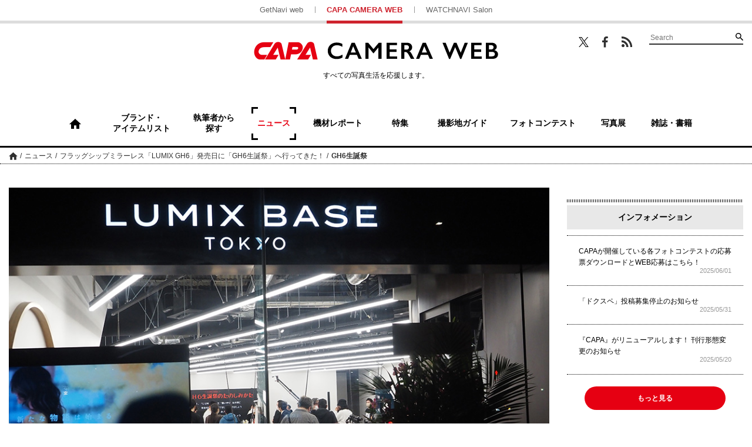

--- FILE ---
content_type: text/html; charset=UTF-8
request_url: https://getnavi.jp/capa/news/399309/attachment/220330lumix02/
body_size: 11549
content:
<!doctype html>
		<html lang="ja">
	<head>
		<meta charset="UTF-8">
		<meta name="viewport" content="width=device-width, initial-scale=1">
		<link rel="profile" href="http://gmpg.org/xfn/11">
							<meta name="robots" content="noindex">
		
		<meta property="fb:app_id" content="1681591428752327" />
		<meta property="og:locale" content="ja_JP" />
		<meta property="og:site_name" content="CAPA CAMERA WEB" />
							<meta property="og:image" content="https://getnavi.jp/capa/wps/wp-content/uploads/2022/03/220330lumix02.jpg" />
				<meta property="og:type" content="website" />
		<meta property="og:title" content="フラッグシップミラーレス「LUMIX GH6」発売日に「GH6生誕祭」へ行ってきた！ | CAPA CAMERA WEB" />
		<meta property="og:description" content=""/>
		<meta name="twitter:card" content="summary_large_image" />
		<meta name="twitter:site" content="@capacamera_net"/>
		<meta name="twitter:title" content="フラッグシップミラーレス「LUMIX GH6」発売日に「GH6生誕祭」へ行ってきた！ | CAPA CAMERA WEB" />
		<meta name="twitter:description" content="" />
							<meta name="twitter:image" content="https://getnavi.jp/capa/wps/wp-content/uploads/2022/03/220330lumix02.jpg" />
				<meta http-equiv="X-UA-Compatible" content="IE=edge,chrome=1">
		<!-- Google+1 -->
		<script type="text/javascript" src="//apis.google.com/js/plusone.js">{lang: 'ja'}</script>
		<!-- adtag -->
		<script type="application/javascript" src="//anymind360.com/js/3680/ats.js"></script>
				<title>フラッグシップミラーレス「LUMIX GH6」発売日に「GH6生誕祭」へ行ってきた！ | CAPA CAMERA WEB</title>
		<meta name="description" content="">
				<link rel="apple-touch-icon" sizes="180x180" href="https://getnavi.jp/capa/wps/wp-content/themes/capacamera2018/images/app_icon.png">
		<link rel="apple-touch-icon-precomposed" href="https://getnavi.jp/capa/wps/wp-content/themes/capacamera2018/images/app_icon.png">
		<link rel="icon" sizes="192x192" href="https://getnavi.jp/capa/wps/wp-content/themes/capacamera2018/images/app_icon.png">
		<link rel="shortcut icon" href="https://getnavi.jp/capa/wps/wp-content/themes/capacamera2018/images/favicon.ico" type="image/vnd.microsoft.icon">
		<!-- Google Tag Manager -->
		<script>(function(w,d,s,l,i){w[l]=w[l]||[];w[l].push({'gtm.start':
				new Date().getTime(),event:'gtm.js'});var f=d.getElementsByTagName(s)[0],
				j=d.createElement(s),dl=l!='dataLayer'?'&l='+l:'';j.async=true;j.src=
				'https://www.googletagmanager.com/gtm.js?id='+i+dl;f.parentNode.insertBefore(j,f);
			})(window,document,'script','dataLayer','GTM-5P2B2XP');</script>
		<!-- End Google Tag Manager -->
		<meta name='robots' content='max-image-preview:large' />
<link rel="alternate" type="application/rss+xml" title="CAPA CAMERA WEB &raquo; フィード" href="https://getnavi.jp/capa/feed/" />
<link rel="alternate" type="application/rss+xml" title="CAPA CAMERA WEB &raquo; コメントフィード" href="https://getnavi.jp/capa/comments/feed/" />
<script type="text/javascript">
/* <![CDATA[ */
window._wpemojiSettings = {"baseUrl":"https:\/\/s.w.org\/images\/core\/emoji\/16.0.1\/72x72\/","ext":".png","svgUrl":"https:\/\/s.w.org\/images\/core\/emoji\/16.0.1\/svg\/","svgExt":".svg","source":{"concatemoji":"https:\/\/getnavi.jp\/capa\/wps\/wp-includes\/js\/wp-emoji-release.min.js?ver=6.8.3"}};
/*! This file is auto-generated */
!function(s,n){var o,i,e;function c(e){try{var t={supportTests:e,timestamp:(new Date).valueOf()};sessionStorage.setItem(o,JSON.stringify(t))}catch(e){}}function p(e,t,n){e.clearRect(0,0,e.canvas.width,e.canvas.height),e.fillText(t,0,0);var t=new Uint32Array(e.getImageData(0,0,e.canvas.width,e.canvas.height).data),a=(e.clearRect(0,0,e.canvas.width,e.canvas.height),e.fillText(n,0,0),new Uint32Array(e.getImageData(0,0,e.canvas.width,e.canvas.height).data));return t.every(function(e,t){return e===a[t]})}function u(e,t){e.clearRect(0,0,e.canvas.width,e.canvas.height),e.fillText(t,0,0);for(var n=e.getImageData(16,16,1,1),a=0;a<n.data.length;a++)if(0!==n.data[a])return!1;return!0}function f(e,t,n,a){switch(t){case"flag":return n(e,"\ud83c\udff3\ufe0f\u200d\u26a7\ufe0f","\ud83c\udff3\ufe0f\u200b\u26a7\ufe0f")?!1:!n(e,"\ud83c\udde8\ud83c\uddf6","\ud83c\udde8\u200b\ud83c\uddf6")&&!n(e,"\ud83c\udff4\udb40\udc67\udb40\udc62\udb40\udc65\udb40\udc6e\udb40\udc67\udb40\udc7f","\ud83c\udff4\u200b\udb40\udc67\u200b\udb40\udc62\u200b\udb40\udc65\u200b\udb40\udc6e\u200b\udb40\udc67\u200b\udb40\udc7f");case"emoji":return!a(e,"\ud83e\udedf")}return!1}function g(e,t,n,a){var r="undefined"!=typeof WorkerGlobalScope&&self instanceof WorkerGlobalScope?new OffscreenCanvas(300,150):s.createElement("canvas"),o=r.getContext("2d",{willReadFrequently:!0}),i=(o.textBaseline="top",o.font="600 32px Arial",{});return e.forEach(function(e){i[e]=t(o,e,n,a)}),i}function t(e){var t=s.createElement("script");t.src=e,t.defer=!0,s.head.appendChild(t)}"undefined"!=typeof Promise&&(o="wpEmojiSettingsSupports",i=["flag","emoji"],n.supports={everything:!0,everythingExceptFlag:!0},e=new Promise(function(e){s.addEventListener("DOMContentLoaded",e,{once:!0})}),new Promise(function(t){var n=function(){try{var e=JSON.parse(sessionStorage.getItem(o));if("object"==typeof e&&"number"==typeof e.timestamp&&(new Date).valueOf()<e.timestamp+604800&&"object"==typeof e.supportTests)return e.supportTests}catch(e){}return null}();if(!n){if("undefined"!=typeof Worker&&"undefined"!=typeof OffscreenCanvas&&"undefined"!=typeof URL&&URL.createObjectURL&&"undefined"!=typeof Blob)try{var e="postMessage("+g.toString()+"("+[JSON.stringify(i),f.toString(),p.toString(),u.toString()].join(",")+"));",a=new Blob([e],{type:"text/javascript"}),r=new Worker(URL.createObjectURL(a),{name:"wpTestEmojiSupports"});return void(r.onmessage=function(e){c(n=e.data),r.terminate(),t(n)})}catch(e){}c(n=g(i,f,p,u))}t(n)}).then(function(e){for(var t in e)n.supports[t]=e[t],n.supports.everything=n.supports.everything&&n.supports[t],"flag"!==t&&(n.supports.everythingExceptFlag=n.supports.everythingExceptFlag&&n.supports[t]);n.supports.everythingExceptFlag=n.supports.everythingExceptFlag&&!n.supports.flag,n.DOMReady=!1,n.readyCallback=function(){n.DOMReady=!0}}).then(function(){return e}).then(function(){var e;n.supports.everything||(n.readyCallback(),(e=n.source||{}).concatemoji?t(e.concatemoji):e.wpemoji&&e.twemoji&&(t(e.twemoji),t(e.wpemoji)))}))}((window,document),window._wpemojiSettings);
/* ]]> */
</script>
<style id='wp-emoji-styles-inline-css' type='text/css'>

	img.wp-smiley, img.emoji {
		display: inline !important;
		border: none !important;
		box-shadow: none !important;
		height: 1em !important;
		width: 1em !important;
		margin: 0 0.07em !important;
		vertical-align: -0.1em !important;
		background: none !important;
		padding: 0 !important;
	}
</style>
<link rel='stylesheet' id='wp-block-library-css' href='https://getnavi.jp/capa/wps/wp-includes/css/dist/block-library/style.min.css?ver=6.8.3' type='text/css' media='all' />
<style id='classic-theme-styles-inline-css' type='text/css'>
/*! This file is auto-generated */
.wp-block-button__link{color:#fff;background-color:#32373c;border-radius:9999px;box-shadow:none;text-decoration:none;padding:calc(.667em + 2px) calc(1.333em + 2px);font-size:1.125em}.wp-block-file__button{background:#32373c;color:#fff;text-decoration:none}
</style>
<style id='global-styles-inline-css' type='text/css'>
:root{--wp--preset--aspect-ratio--square: 1;--wp--preset--aspect-ratio--4-3: 4/3;--wp--preset--aspect-ratio--3-4: 3/4;--wp--preset--aspect-ratio--3-2: 3/2;--wp--preset--aspect-ratio--2-3: 2/3;--wp--preset--aspect-ratio--16-9: 16/9;--wp--preset--aspect-ratio--9-16: 9/16;--wp--preset--color--black: #000000;--wp--preset--color--cyan-bluish-gray: #abb8c3;--wp--preset--color--white: #ffffff;--wp--preset--color--pale-pink: #f78da7;--wp--preset--color--vivid-red: #cf2e2e;--wp--preset--color--luminous-vivid-orange: #ff6900;--wp--preset--color--luminous-vivid-amber: #fcb900;--wp--preset--color--light-green-cyan: #7bdcb5;--wp--preset--color--vivid-green-cyan: #00d084;--wp--preset--color--pale-cyan-blue: #8ed1fc;--wp--preset--color--vivid-cyan-blue: #0693e3;--wp--preset--color--vivid-purple: #9b51e0;--wp--preset--gradient--vivid-cyan-blue-to-vivid-purple: linear-gradient(135deg,rgba(6,147,227,1) 0%,rgb(155,81,224) 100%);--wp--preset--gradient--light-green-cyan-to-vivid-green-cyan: linear-gradient(135deg,rgb(122,220,180) 0%,rgb(0,208,130) 100%);--wp--preset--gradient--luminous-vivid-amber-to-luminous-vivid-orange: linear-gradient(135deg,rgba(252,185,0,1) 0%,rgba(255,105,0,1) 100%);--wp--preset--gradient--luminous-vivid-orange-to-vivid-red: linear-gradient(135deg,rgba(255,105,0,1) 0%,rgb(207,46,46) 100%);--wp--preset--gradient--very-light-gray-to-cyan-bluish-gray: linear-gradient(135deg,rgb(238,238,238) 0%,rgb(169,184,195) 100%);--wp--preset--gradient--cool-to-warm-spectrum: linear-gradient(135deg,rgb(74,234,220) 0%,rgb(151,120,209) 20%,rgb(207,42,186) 40%,rgb(238,44,130) 60%,rgb(251,105,98) 80%,rgb(254,248,76) 100%);--wp--preset--gradient--blush-light-purple: linear-gradient(135deg,rgb(255,206,236) 0%,rgb(152,150,240) 100%);--wp--preset--gradient--blush-bordeaux: linear-gradient(135deg,rgb(254,205,165) 0%,rgb(254,45,45) 50%,rgb(107,0,62) 100%);--wp--preset--gradient--luminous-dusk: linear-gradient(135deg,rgb(255,203,112) 0%,rgb(199,81,192) 50%,rgb(65,88,208) 100%);--wp--preset--gradient--pale-ocean: linear-gradient(135deg,rgb(255,245,203) 0%,rgb(182,227,212) 50%,rgb(51,167,181) 100%);--wp--preset--gradient--electric-grass: linear-gradient(135deg,rgb(202,248,128) 0%,rgb(113,206,126) 100%);--wp--preset--gradient--midnight: linear-gradient(135deg,rgb(2,3,129) 0%,rgb(40,116,252) 100%);--wp--preset--font-size--small: 13px;--wp--preset--font-size--medium: 20px;--wp--preset--font-size--large: 36px;--wp--preset--font-size--x-large: 42px;--wp--preset--spacing--20: 0.44rem;--wp--preset--spacing--30: 0.67rem;--wp--preset--spacing--40: 1rem;--wp--preset--spacing--50: 1.5rem;--wp--preset--spacing--60: 2.25rem;--wp--preset--spacing--70: 3.38rem;--wp--preset--spacing--80: 5.06rem;--wp--preset--shadow--natural: 6px 6px 9px rgba(0, 0, 0, 0.2);--wp--preset--shadow--deep: 12px 12px 50px rgba(0, 0, 0, 0.4);--wp--preset--shadow--sharp: 6px 6px 0px rgba(0, 0, 0, 0.2);--wp--preset--shadow--outlined: 6px 6px 0px -3px rgba(255, 255, 255, 1), 6px 6px rgba(0, 0, 0, 1);--wp--preset--shadow--crisp: 6px 6px 0px rgba(0, 0, 0, 1);}:where(.is-layout-flex){gap: 0.5em;}:where(.is-layout-grid){gap: 0.5em;}body .is-layout-flex{display: flex;}.is-layout-flex{flex-wrap: wrap;align-items: center;}.is-layout-flex > :is(*, div){margin: 0;}body .is-layout-grid{display: grid;}.is-layout-grid > :is(*, div){margin: 0;}:where(.wp-block-columns.is-layout-flex){gap: 2em;}:where(.wp-block-columns.is-layout-grid){gap: 2em;}:where(.wp-block-post-template.is-layout-flex){gap: 1.25em;}:where(.wp-block-post-template.is-layout-grid){gap: 1.25em;}.has-black-color{color: var(--wp--preset--color--black) !important;}.has-cyan-bluish-gray-color{color: var(--wp--preset--color--cyan-bluish-gray) !important;}.has-white-color{color: var(--wp--preset--color--white) !important;}.has-pale-pink-color{color: var(--wp--preset--color--pale-pink) !important;}.has-vivid-red-color{color: var(--wp--preset--color--vivid-red) !important;}.has-luminous-vivid-orange-color{color: var(--wp--preset--color--luminous-vivid-orange) !important;}.has-luminous-vivid-amber-color{color: var(--wp--preset--color--luminous-vivid-amber) !important;}.has-light-green-cyan-color{color: var(--wp--preset--color--light-green-cyan) !important;}.has-vivid-green-cyan-color{color: var(--wp--preset--color--vivid-green-cyan) !important;}.has-pale-cyan-blue-color{color: var(--wp--preset--color--pale-cyan-blue) !important;}.has-vivid-cyan-blue-color{color: var(--wp--preset--color--vivid-cyan-blue) !important;}.has-vivid-purple-color{color: var(--wp--preset--color--vivid-purple) !important;}.has-black-background-color{background-color: var(--wp--preset--color--black) !important;}.has-cyan-bluish-gray-background-color{background-color: var(--wp--preset--color--cyan-bluish-gray) !important;}.has-white-background-color{background-color: var(--wp--preset--color--white) !important;}.has-pale-pink-background-color{background-color: var(--wp--preset--color--pale-pink) !important;}.has-vivid-red-background-color{background-color: var(--wp--preset--color--vivid-red) !important;}.has-luminous-vivid-orange-background-color{background-color: var(--wp--preset--color--luminous-vivid-orange) !important;}.has-luminous-vivid-amber-background-color{background-color: var(--wp--preset--color--luminous-vivid-amber) !important;}.has-light-green-cyan-background-color{background-color: var(--wp--preset--color--light-green-cyan) !important;}.has-vivid-green-cyan-background-color{background-color: var(--wp--preset--color--vivid-green-cyan) !important;}.has-pale-cyan-blue-background-color{background-color: var(--wp--preset--color--pale-cyan-blue) !important;}.has-vivid-cyan-blue-background-color{background-color: var(--wp--preset--color--vivid-cyan-blue) !important;}.has-vivid-purple-background-color{background-color: var(--wp--preset--color--vivid-purple) !important;}.has-black-border-color{border-color: var(--wp--preset--color--black) !important;}.has-cyan-bluish-gray-border-color{border-color: var(--wp--preset--color--cyan-bluish-gray) !important;}.has-white-border-color{border-color: var(--wp--preset--color--white) !important;}.has-pale-pink-border-color{border-color: var(--wp--preset--color--pale-pink) !important;}.has-vivid-red-border-color{border-color: var(--wp--preset--color--vivid-red) !important;}.has-luminous-vivid-orange-border-color{border-color: var(--wp--preset--color--luminous-vivid-orange) !important;}.has-luminous-vivid-amber-border-color{border-color: var(--wp--preset--color--luminous-vivid-amber) !important;}.has-light-green-cyan-border-color{border-color: var(--wp--preset--color--light-green-cyan) !important;}.has-vivid-green-cyan-border-color{border-color: var(--wp--preset--color--vivid-green-cyan) !important;}.has-pale-cyan-blue-border-color{border-color: var(--wp--preset--color--pale-cyan-blue) !important;}.has-vivid-cyan-blue-border-color{border-color: var(--wp--preset--color--vivid-cyan-blue) !important;}.has-vivid-purple-border-color{border-color: var(--wp--preset--color--vivid-purple) !important;}.has-vivid-cyan-blue-to-vivid-purple-gradient-background{background: var(--wp--preset--gradient--vivid-cyan-blue-to-vivid-purple) !important;}.has-light-green-cyan-to-vivid-green-cyan-gradient-background{background: var(--wp--preset--gradient--light-green-cyan-to-vivid-green-cyan) !important;}.has-luminous-vivid-amber-to-luminous-vivid-orange-gradient-background{background: var(--wp--preset--gradient--luminous-vivid-amber-to-luminous-vivid-orange) !important;}.has-luminous-vivid-orange-to-vivid-red-gradient-background{background: var(--wp--preset--gradient--luminous-vivid-orange-to-vivid-red) !important;}.has-very-light-gray-to-cyan-bluish-gray-gradient-background{background: var(--wp--preset--gradient--very-light-gray-to-cyan-bluish-gray) !important;}.has-cool-to-warm-spectrum-gradient-background{background: var(--wp--preset--gradient--cool-to-warm-spectrum) !important;}.has-blush-light-purple-gradient-background{background: var(--wp--preset--gradient--blush-light-purple) !important;}.has-blush-bordeaux-gradient-background{background: var(--wp--preset--gradient--blush-bordeaux) !important;}.has-luminous-dusk-gradient-background{background: var(--wp--preset--gradient--luminous-dusk) !important;}.has-pale-ocean-gradient-background{background: var(--wp--preset--gradient--pale-ocean) !important;}.has-electric-grass-gradient-background{background: var(--wp--preset--gradient--electric-grass) !important;}.has-midnight-gradient-background{background: var(--wp--preset--gradient--midnight) !important;}.has-small-font-size{font-size: var(--wp--preset--font-size--small) !important;}.has-medium-font-size{font-size: var(--wp--preset--font-size--medium) !important;}.has-large-font-size{font-size: var(--wp--preset--font-size--large) !important;}.has-x-large-font-size{font-size: var(--wp--preset--font-size--x-large) !important;}
:where(.wp-block-post-template.is-layout-flex){gap: 1.25em;}:where(.wp-block-post-template.is-layout-grid){gap: 1.25em;}
:where(.wp-block-columns.is-layout-flex){gap: 2em;}:where(.wp-block-columns.is-layout-grid){gap: 2em;}
:root :where(.wp-block-pullquote){font-size: 1.5em;line-height: 1.6;}
</style>
<link rel='stylesheet' id='ppress-frontend-css' href='https://getnavi.jp/capa/wps/wp-content/plugins/wp-user-avatar/assets/css/frontend.min.css?ver=4.16.7' type='text/css' media='all' />
<link rel='stylesheet' id='ppress-flatpickr-css' href='https://getnavi.jp/capa/wps/wp-content/plugins/wp-user-avatar/assets/flatpickr/flatpickr.min.css?ver=4.16.7' type='text/css' media='all' />
<link rel='stylesheet' id='ppress-select2-css' href='https://getnavi.jp/capa/wps/wp-content/plugins/wp-user-avatar/assets/select2/select2.min.css?ver=6.8.3' type='text/css' media='all' />
<link rel='stylesheet' id='capa-style-css' href='https://getnavi.jp/capa/wps/wp-content/themes/capacamera2018/style.css?ver=0.2.15' type='text/css' media='all' />
<link rel='stylesheet' id='taxopress-frontend-css-css' href='https://getnavi.jp/capa/wps/wp-content/plugins/simple-tags/assets/frontend/css/frontend.css?ver=3.40.1' type='text/css' media='all' />
<script type="text/javascript" src="https://getnavi.jp/capa/wps/wp-includes/js/jquery/jquery.min.js?ver=3.7.1" id="jquery-core-js"></script>
<script type="text/javascript" src="https://getnavi.jp/capa/wps/wp-includes/js/jquery/jquery-migrate.min.js?ver=3.4.1" id="jquery-migrate-js"></script>
<script type="text/javascript" src="https://getnavi.jp/capa/wps/wp-content/plugins/wp-user-avatar/assets/flatpickr/flatpickr.min.js?ver=4.16.7" id="ppress-flatpickr-js"></script>
<script type="text/javascript" src="https://getnavi.jp/capa/wps/wp-content/plugins/wp-user-avatar/assets/select2/select2.min.js?ver=4.16.7" id="ppress-select2-js"></script>
<script type="text/javascript" src="https://getnavi.jp/capa/wps/wp-content/themes/capacamera2018/js/navigation.js?ver=20151215" id="capa-navigation-js"></script>
<script type="text/javascript" src="https://getnavi.jp/capa/wps/wp-content/themes/capacamera2018/js/skip-link-focus-fix.js?ver=20151215" id="capa-skip-link-focus-fix-js"></script>
<script type="text/javascript" src="https://getnavi.jp/capa/wps/wp-content/themes/capacamera2018/js/slick.min.js?ver=0.2.15" id="slick-js"></script>
<script type="text/javascript" src="https://getnavi.jp/capa/wps/wp-content/themes/capacamera2018/js/jquery.matchHeight-min.js?ver=0.2.15" id="match-height-js"></script>
<script type="text/javascript" src="https://getnavi.jp/capa/wps/wp-content/themes/capacamera2018/js/capa2018.js?ver=0.2.15" id="capa-script-js"></script>
<script type="text/javascript" src="https://getnavi.jp/capa/wps/wp-content/plugins/simple-tags/assets/frontend/js/frontend.js?ver=3.40.1" id="taxopress-frontend-js-js"></script>
<link rel="https://api.w.org/" href="https://getnavi.jp/capa/wp-json/" /><link rel="alternate" title="JSON" type="application/json" href="https://getnavi.jp/capa/wp-json/wp/v2/media/399312" /><link rel="EditURI" type="application/rsd+xml" title="RSD" href="https://getnavi.jp/capa/wps/xmlrpc.php?rsd" />
<link rel='shortlink' href='https://getnavi.jp/capa/?p=399312' />
<link rel="alternate" title="oEmbed (JSON)" type="application/json+oembed" href="https://getnavi.jp/capa/wp-json/oembed/1.0/embed?url=https%3A%2F%2Fgetnavi.jp%2Fcapa%2Fnews%2F399309%2Fattachment%2F220330lumix02%2F" />
<link rel="alternate" title="oEmbed (XML)" type="text/xml+oembed" href="https://getnavi.jp/capa/wp-json/oembed/1.0/embed?url=https%3A%2F%2Fgetnavi.jp%2Fcapa%2Fnews%2F399309%2Fattachment%2F220330lumix02%2F&#038;format=xml" />
                                        <script>
                                            var ajaxUrl = 'https://getnavi.jp/capa/wps/wp-admin/admin-ajax.php';
                                        </script>
                                <style type="text/css">a.st_tag, a.internal_tag, .st_tag, .internal_tag { text-decoration: underline !important; }</style>        <script>
            function isSmartPhone() {
                if (navigator.userAgent.match(/iPhone|Android.+Mobile/)) {
                    return true;
                } else {
                    return false;
                }
            }
        </script>
		<script src="//j.wovn.io/1" data-wovnio="key=xmdLwi" async></script>
		<!-- docomo -->
<!--		<script type="text/javascript" src="//cdn.adnwif.smt.docomo.ne.jp/scripts/deliver/4.0/infeed.js"></script>-->
		<!-- DFP広告 -->
        <style>
            .onepub-ov-padding-top {
                height: 4px;
            }

            .onepub-ov-close-button {
                display: block;
                width: 20px;
                height: 20px;
                position: absolute;
                right: 0px;
                top: -20px;
                border: none;
                box-shadow: -1px -1px 1px 0 rgb(0 0 0 / 20%);
                background-color: #fff;
            }

            .onepub-ov-close-button::before, .onepub-ov-close-button::after {
                content: "";
                position: absolute;
                top: 50%;
                left: 50%;
                width: 3px;
                height: 20px;
                background: #333;
            }

            .onepub-ov-close-button::after {
                transform: translate(-50%,-50%) rotate(-45deg);
            }

            .onepub-ov-close-button::before {
                transform: translate(-50%,-50%) rotate(45deg);
            }

            .onepub-ov-rendered {
                display: block !important;
                height: auto !important;
                visibility: visible;
                opacity: 1;
                will-change: opacity;
                width: 100%;
                position: fixed;
                left: 0;
                right: 0;
                bottom: 0;
                box-sizing: border-box;
                z-index: 2147483647;
                box-shadow: rgb(0 0 0 / 40%) 0px -4px 6px -3px;
                background: rgb(255 255 255);
            }

            .onepub-ov-norendered {
                visibility: hidden;
                opacity: 0;
                will-change: opacity;
                transition: opacity 225ms cubic-bezier(0.4, 0, 0.2, 1) 0ms;
            }
        </style>
		<script src="//fourmtagservices.appspot.com"></script>
		<script type="text/javascript" src="https://native.sharethrough.com/assets/sfp.js" data-str-disable-tracking="true"></script>

		<!-- ▼ 2020/10/29 追加 -->
		            <script async src="https://securepubads.g.doubleclick.net/tag/js/gpt.js"></script>
			<script>
			var slotBasePath = '/83555300,2221531/gakken_plus/capacamera/';
            var slot = ['PC', 'SP'];
            var googletag = googletag || {};
            googletag.cmd = googletag.cmd || [];
            var slotSpFov = null;
            var path_value = location.pathname.substr(0, 40);
		    var ref_value = document.referrer ? document.referrer.split("/")[2] : 'null';
            googletag.cmd.push(function() {
                                                                        if (isSmartPhone()) {
                            googletag.defineSlot('/22876004866/OP/CCSPARTP1', [[320, 100], [320, 50], [1, 1], 'fluid'], 'CCSPARTP1').addService(googletag.pubads());
                            googletag.defineSlot('/22876004866/OP/CCSPARTP2', [[320, 100], [320, 50], [1, 1], 'fluid'], 'CCSPARTP2').addService(googletag.pubads());
                            googletag.defineSlot('/22876004866/OP/CCSPARBM',[[336, 280], [300, 250], [1, 1], 'fluid'], 'CCSPARBM').addService(googletag.pubads());
                            googletag.defineSlot('/22876004866/OP/CCSPAROT1',[[336, 280], [300, 250], [1, 1], 'fluid'], 'CCSPAROT1').addService(googletag.pubads());
                            googletag.defineSlot('/22876004866/OP/CCSPAROT2',[[336, 280], [300, 250], [1, 1], 'fluid'], 'CCSPAROT2').addService(googletag.pubads());
                            slotSpFov = googletag.defineSlot('/22876004866/OP/CCSPALOL', [[320, 180], [320, 100], [320, 50], [1, 1], 'fluid'], 'CCSPALOL').addService(googletag.pubads());
                        } else {
                            googletag.defineSlot('/22876004866/OP/CCPCALOT1', [[300, 250], [300, 600], [1, 1], 'fluid'], 'CCPCALOT1').addService(googletag.pubads());
                            googletag.defineSlot('/22876004866/OP/CCPCALOT2', [[300, 250], [300, 600], [1, 1], 'fluid'], 'CCPCALOT2').addService(googletag.pubads());
                            googletag.defineSlot('/22876004866/OP/CCPCALOT3', [[300, 250], [300, 600], [1, 1], 'fluid'], 'CCPCALOT3').addService(googletag.pubads());
                            googletag.defineSlot('/22876004866/OP/CCPCAROT', [[300, 250], [300, 600], [1, 1], 'fluid'], 'CCPCAROT').addService(googletag.pubads());
                            googletag.defineSlot('/22876004866/OP/CCPCARTP', [[970, 250], [728, 90], [1, 1], 'fluid'], 'CCPCARTP').addService(googletag.pubads());
                            googletag.defineSlot('/22876004866/OP/CCPCARBM1', [[970, 250], [728, 90], [1, 1], 'fluid'], 'CCPCARBM1').addService(googletag.pubads());
                            googletag.defineSlot('/22876004866/OP/CCPCARBM2', [[970, 250], [728, 90], [1, 1], 'fluid'], 'CCPCARBM2').addService(googletag.pubads());
                            googletag.defineSlot('/22876004866/OP/CCPCARBML',[[336, 280], [300, 250], [1, 1], 'fluid'], 'CCPCARBML').addService(googletag.pubads());
                            googletag.defineSlot('/22876004866/OP/CCPCARBMR',[[336, 280], [300, 250], [1, 1], 'fluid'], 'CCPCARBMR').addService(googletag.pubads());
                            slotSpFov = googletag.defineSlot('/22876004866/OP/CCPCALOL', [[728, 90], [900, 90], [1, 1], 'fluid'], 'CCPCALOL').addService(googletag.pubads());
                        }

                        if (isSmartPhone()) {
                            googletag.defineSlot('/22876004866/OP/CCSPOTGOT',  [[300, 250], [336, 280], [1, 1], 'fluid'], 'CCSPOTGOT').addService(googletag.pubads());
                        } else {
                            googletag.defineSlot('/22876004866/OP/CCPCOTGOT', [[300, 250], [300, 600], [336, 280], [1, 1], 'fluid'], 'CCPCOTGOT').addService(googletag.pubads());
                        }
                                googletag.pubads().enableSingleRequest();
                googletag.pubads().setTargeting('URLs', path_value);
                googletag.pubads().setTargeting('Ref', ref_value);
                googletag.pubads().disableInitialLoad();
                googletag.pubads().collapseEmptyDivs();
                googletag.enableServices();

                googletag.pubads().addEventListener('slotRenderEnded', event=>{
                    if (event.slot === slotSpFov) {
                        if (!event.size)
                            return;
                        var ovDiv = document.querySelector('#onepub_ov_wrapper');
                        ovDiv.className = 'onepub-ov-rendered';
                        var closeBtn = document.querySelector('#onepub_ov_wrapper > button');
                        closeBtn.addEventListener('click', event=>{
                            ovDiv.className = 'onepub-ov-norendered';
                            googletag.cmd.push(function() {
                                googletag.destroySlots([slotSpFov]);
                            });
                            ovDiv.remove();
                        });
                    }
                });
            });
			var device = /ip(hone|od)|android.*(mobile|mini)/i.test(navigator.userAgent) || /Opera Mobi|Mobile.+Firefox|^HTC|Fennec|IEMobile|BlackBerry|BB10.*Mobile|GT-.*Build\/GINGERBREAD|SymbianOS.*AppleWebKit/.test(navigator.userAgent) ? 'SP' : 'PC';
			window.googletag = window.googletag || {cmd: []};
			var _AdSlots = [];
			googletag.cmd.push(function() {
			var i = 0;
			for( var unit in slot[device] ) {
			_AdSlots[i] = googletag.defineSlot(slotBasePath+unit, slot[device][unit],
			unit).addService(googletag.pubads());
			i++;
			}
			});
			</script>
						<!-- ▲ 2020/10/29 追加 -->
	</head>

	<body class="attachment wp-singular attachment-template-default single single-attachment postid-399312 attachmentid-399312 attachment-jpeg wp-theme-capacamera2018">
	<!-- Google Tag Manager (noscript) -->
	<noscript><iframe src="https://www.googletagmanager.com/ns.html?id=GTM-5P2B2XP"
					  height="0" width="0" style="display:none;visibility:hidden"></iframe></noscript>
	<!-- End Google Tag Manager (noscript) -->
	<div id="fb-root"></div>
	<script>(function(d, s, id) {
			var js, fjs = d.getElementsByTagName(s)[0];
			if (d.getElementById(id)) return;
			js = d.createElement(s); js.id = id;
			js.src = 'https://connect.facebook.net/ja_JP/sdk.js#xfbml=1&version=v2.11&appId=128800883822508&autoLogAppEvents=1';
			fjs.parentNode.insertBefore(js, fjs);
		}(document, 'script', 'facebook-jssdk'));</script>
		<div id="page" class="site">
		<a class="skip-link screen-reader-text" href="#content">コンテンツへスキップ</a>

		<header id="masthead" class="site-header">

						<div class="site-links for-pc">
				<ul>
					<li><a href="https://getnavi.jp/">GetNavi web</a></li>
					<li class="current"><a href="https://getnavi.jp/capa/">CAPA CAMERA WEB</a></li>
					<li><a href="https://watchnavi.getnavi.jp/">WATCHNAVI Salon</a></li>
				</ul>
			</div>
			<div class="wrap">
				<div class="search-wrapper for-pc">
					<ul class="sns">
						<li class="twitter"><a href="https://twitter.com/capacamera_net" target="_blank">Twitter</a></li>
						<li class="facebook"><a href="https://www.facebook.com/CapaCameraNet/" target="_blank">Facebook</a></li>
						<li class="feed"><a href="https://getnavi.jp/capa/feed/rss/" target="_blank">RSS</a></li>
					</ul>
					<form role="search" method="get" class="searchform" action="https://getnavi.jp/capa/">
	<div class="search">
		<input type="search" placeholder="Search" value="" name="s" />
		<button type="submit" value="検索">検索</button>
	</div>
</form>
				</div>
				<div class="site-branding">
											<p class="site-title"><a href="https://getnavi.jp/capa/" rel="home">CAPA CAMERA WEB</a></p>
											<p class="catch for-pc">すべての写真生活を応援します。</p>
				</div><!-- .site-branding -->
			</div>
			<nav id="site-navigation" class="main-navigation for-pc">
				<div>
								<ul class="pickup">
					<li class="home "><a href="https://getnavi.jp/capa/"><span>ホーム</span></a></li>
					<li><a href="https://getnavi.jp/capa/tag/"><span>ブランド・<br class="for-pc">アイテムリスト</span></a></li>
					<li><a href="https://getnavi.jp/capa/author/"><span>執筆者から<br class="for-pc">探す</span></a></li>
					<li class="current"><a href="https://getnavi.jp/capa/category/news/"><span>ニュース</span></a></li>
					<li><a href="https://getnavi.jp/capa/category/report/"><span>機材レポート</span></a></li>
					<li><a href="https://getnavi.jp/capa/category/special/"><span>特集</span></a></li>
					<li><a href="https://getnavi.jp/capa/guide/"><span>撮影地ガイド</span></a></li>
					<li><a href="https://getnavi.jp/capa/photocon/"><span>フォトコンテスト</span></a></li>
					<li><a href="https://getnavi.jp/capa/exhibition/"><span>写真展</span></a></li>
					<li><a href="https://getnavi.jp/capa/category/book/"><span>雑誌・書籍</span></a></li>
				</ul>
				</div>
			</nav><!-- #site-navigation -->
			<ul class="toggle-btn for-sp">
				<li class="menu"><a href="#">MENU</a></li>
				<li class="search"><a href="#">検索</a></li>
			</ul>
			<nav id="sp-navigation" class="main-navigation for-sp">
				<div class="sp-menu">
					<ul class="pickup">
						<li class="home"><p><a href="https://getnavi.jp/capa/">ホーム</a></p></li>
						<li class="list"><p><a href="https://getnavi.jp/capa/tag/">ブランド・アイテムリスト</a></p></li>
						<li class="guide"><p><a href="https://getnavi.jp/capa/new/">新着記事</a></p></li>
						<li class="arv"><p><a href="https://getnavi.jp/capa/author/">執筆者から探す</a></p></li>
						<!-- <li class="writer"><p><a href="https://getnavi.jp/capa/popularity/">ランキング</a></p></li> -->
					</ul>
					<ul class="pickup pickup-list">
						<li>
							<p><a href="https://getnavi.jp/capa/category/news/">ニュース</a></p>
							<ul>
								<li><a href="https://getnavi.jp/capa/category/news/item/">製品情報</a></li>
								<li><a href="https://getnavi.jp/capa/category/news/service/">新サービス</a></li>
								<li><a href="https://getnavi.jp/capa/category/news/campaign/">キャンペーン</a></li>
								<li><a href="https://getnavi.jp/capa/category/news/event/">イベント</a></li>
							</ul>
						</li>
						<li>
							<p><a href="https://getnavi.jp/capa/category/report/">機材レポート</a></p>
							<ul>
								<li><a href="https://getnavi.jp/capa/category/report/camera/">カメラ</a></li>
								<li><a href="https://getnavi.jp/capa/category/report/lens/">レンズ</a></li>
								<li><a href="https://getnavi.jp/capa/category/report/tripod/">三脚</a></li>
							</ul>
						</li>
						<li>
							<p><a href="https://getnavi.jp/capa/category/special/">特集</a></p>
						</li>
						<li>
							<p><a href="https://getnavi.jp/capa/guide/">撮影地ガイド</a></p>
						</li>
						<li>
							<p><a href="https://getnavi.jp/capa/photocon/">フォトコンテスト</a></p>
						</li>
						<li>
							<p><a href="https://getnavi.jp/capa/exhibition/">写真展</a></p>
						</li>
						<li>
							<p><a href="https://getnavi.jp/capa/category/book/">雑誌・書籍</a></p>
						</li>
					</ul>
					<ul class="sns">
						<li class="twitter"><a href="https://twitter.com/capacamera_net" target="_blank">Twitter</a></li>
						<li class="facebook"><a href="https://www.facebook.com/CapaCameraNet/" target="_blank">Facebook</a></li>
						<li class="feed"><a href="https://getnavi.jp/capa/feed/rss/" target="_blank">RSS</a></li>
					</ul>
					<div class="site-links">
						<ul>
							<li><a href="https://getnavi.jp/">GetNavi web</a></li>
							<li class="current"><a target="_blank" href="https://getnavi.jp/capa/">CAPA CAMERA WEB</a></li>
							<li><a target="_blank" href="https://watchnavi.getnavi.jp/">WATCHNAVI Salon</a></li>
							<li style="height: 40px;"></li>
						</ul>
					</div>
				</div>
				<div class="sp-search">
					<form role="search" method="get" class="searchform" action="https://getnavi.jp/capa/">
	<div class="search">
		<input type="search" placeholder="Search" value="" name="s" />
		<button type="submit" value="検索">検索</button>
	</div>
</form>
					<dl>
						<dt>注目ワード</dt>
						<dd>
							<ul>
										<li><a href="https://getnavi.jp/capa/tag/cp2022/" >CP+2022</a></li>
				<li><a href="https://getnavi.jp/capa/tag/capa/" >CAPA</a></li>
				<li><a href="https://getnavi.jp/capa/tag/mirrorless/" >ミラーレスカメラ</a></li>
				<li><a href="https://getnavi.jp/capa/tag/slr/" >一眼レフカメラ</a></li>
				<li><a href="https://getnavi.jp/capa/tag/lens/" >レンズ</a></li>
				<li><a href="https://getnavi.jp/capa/tag/ranking/" >ランキング</a></li>
				<li><a href="https://getnavi.jp/capa/tag/dictionary/" >用語事典</a></li>
				<li><a href="https://getnavi.jp/capa/tag/phototech/" >撮影術</a></li>
									</ul>
						</dd>
					</dl>
				</div>
			</nav><!-- #sp-navigation -->
						<div class="tab-menu for-sp">
				<ul><!--
					--><li class="home"><a href="https://getnavi.jp/capa/">ホーム</a></li><!--
					--><li class=""><a href="https://getnavi.jp/capa/new/">新着記事</a></li><!--
					<li class=""><a href="https://getnavi.jp/capa/popularity/">ランキング</a></li>
					--><li class=""><a href="https://getnavi.jp/capa/guide/">撮影地ガイド</a></li><!--
					--><li class=""><a href="https://getnavi.jp/capa/photocon/">フォトコンテスト</a></li><!--
					--><li class=""><a href="https://getnavi.jp/capa/exhibition/">写真展</a></li><!--
					--><li><a href="https://getnavi.jp/" target="_blank">GetNavi web</a></li><!--
					--><li><a href="https://watchnavi.getnavi.jp/" target="_blank">WATCHNAVI Salon</a></li><!--
				--></ul>
			</div>
					</header><!-- #masthead -->
				<div class="breadcrumbs">
			<ol><li><a href="https://getnavi.jp/capa/">ホーム</a></li>
<li><a href="https://getnavi.jp/capa/category/news/">ニュース</a></li>
<li><a href="https://getnavi.jp/capa/news/399309/">フラッグシップミラーレス「LUMIX GH6」発売日に「GH6生誕祭」へ行ってきた！</a></li>
<li><a href="https://getnavi.jp/capa/news/399309/attachment/220330lumix02/">GH6生誕祭</a></li>
</ol>		</div>
			<div id="content" class="site-content">
		
	<div id="primary" class="content-area">
				<main id="main" class="site-main">
					<div class="image"><img width="960" height="640" src="https://getnavi.jp/capa/wps/wp-content/uploads/2022/03/220330lumix02.jpg" class="attachment-full-size size-full-size" alt="GH6生誕祭" decoding="async" fetchpriority="high" srcset="https://getnavi.jp/capa/wps/wp-content/uploads/2022/03/220330lumix02.jpg 960w, https://getnavi.jp/capa/wps/wp-content/uploads/2022/03/220330lumix02-300x200.jpg 300w, https://getnavi.jp/capa/wps/wp-content/uploads/2022/03/220330lumix02-150x100.jpg 150w, https://getnavi.jp/capa/wps/wp-content/uploads/2022/03/220330lumix02-768x512.jpg 768w, https://getnavi.jp/capa/wps/wp-content/uploads/2022/03/220330lumix02-540x360.jpg 540w, https://getnavi.jp/capa/wps/wp-content/uploads/2022/03/220330lumix02-286x191.jpg 286w" sizes="(max-width: 960px) 100vw, 960px" /></div>
				</main><!-- #main -->
			</div><!-- #primary -->


<aside id="secondary" class="widget-area">
				<div class="adnw">
			<!-- /22876004866/OP/CCPCALOT1 --> <div id='CCPCALOT1'> <script> if (!isSmartPhone()) { googletag.cmd.push(function() { googletag.display('CCPCALOT1'); }); } </script> </div>		</div>
				<div class="adnw">
			<!-- /22876004866/OP/CCPCALOT2 --> <div id='CCPCALOT2'> <script> if (!isSmartPhone()) { googletag.cmd.push(function() { googletag.display('CCPCALOT2'); }); } </script> </div>		</div>
		<div id="_popIn_ranking"></div>					<div class="adnw">
				<!-- /22876004866/OP/CCPCAROT --> <div id='CCPCAROT'> <script> if (!isSmartPhone()) { googletag.cmd.push(function() { googletag.display('CCPCAROT'); }); } </script> </div>			</div>
							<div class="adnw">
			<!-- /22876004866/OP/CCPCALOT3 --> <div id='CCPCALOT3'> <script> if (!isSmartPhone()) { googletag.cmd.push(function() { googletag.display('CCPCALOT3'); }); } </script> </div>		</div>
				<section class="info for-desktop">
			<div class="head">
				<h2>インフォメーション</h2>
			</div>
			<div class="body">
				<ul>
											<li>
							<a href="https://getnavi.jp/capa/info/capaph/">CAPAが開催している各フォトコンテストの応募票ダウンロードとWEB応募はこちら！</a>
							<div class="date">2025/06/01</div>
						</li>
												<li>
							<a href="https://getnavi.jp/capa/info/toukou/">「ドクスペ」投稿募集停止のお知らせ</a>
							<div class="date">2025/05/31</div>
						</li>
												<li>
							<a href="https://getnavi.jp/capa/info/magazine/">『CAPA』がリニューアルします！ 刊行形態変更のお知らせ</a>
							<div class="date">2025/05/20</div>
						</li>
										</ul>
				<div class="all">
					<a href="https://getnavi.jp/capa/info/">もっと見る</a>
				</div>
			</div>
		</section>
		
						</aside><!-- #secondary -->
			</div><!-- #content -->
			<!-- Gallery領域 -->
		<div id="gallery-overlay"></div>
		<div class="gallery-carousel-wrap">
			<div class="gallery-grid"></div>
			<div id="gallery-close"><span></span></div>
			<div class="gallery-ad">
				                    <!-- /22876004866/OP/CCPCOTGOT -->
                    <div id='CCPCOTGOT'>
                        <script>
                            if (!isSmartPhone()) {
                                googletag.cmd.push(function() { googletag.display('CCPCOTGOT'); });
                            }
                        </script>
					</div>
                    <!-- /22876004866/OP/CCSPOTGOT -->
                    <div id='CCSPOTGOT'>
                        <script>
                            if (isSmartPhone()) {
                                googletag.cmd.push(function() { googletag.display('CCSPOTGOT'); });
                            }
                        </script>
					</div>
							</div>
		</div>
			<div class="breadcrumbs">
		<ol><li><a href="https://getnavi.jp/capa/">ホーム</a></li>
<li><a href="https://getnavi.jp/capa/category/news/">ニュース</a></li>
<li><a href="https://getnavi.jp/capa/news/399309/">フラッグシップミラーレス「LUMIX GH6」発売日に「GH6生誕祭」へ行ってきた！</a></li>
<li><a href="https://getnavi.jp/capa/news/399309/attachment/220330lumix02/">GH6生誕祭</a></li>
</ol>	</div>
		<footer id="colophon" class="site-footer">
				<div class="wrap">
			<div class="inner">
				<div class="sp-menu for-sp">
					<ul class="pickup">
						<li class="home"><p><a href="https://getnavi.jp/capa/">ホーム</a></p></li>
						<li class="list"><p><a href="https://getnavi.jp/capa/tag/">ブランド・アイテムリスト</a></p></li>
						<li class="arv"><p><a href="https://getnavi.jp/capa/new/">新着記事</a></p></li>
						<li class="writer"><p><a href="https://getnavi.jp/capa/author/">執筆者から探す</a></p></li>
						<!-- <li class="ranking"><p><a href="https://getnavi.jp/capa/popularity/">ランキング</a></p></li> -->
					</ul>
					<ul class="pickup pickup-list">
						<li>
							<p><a href="https://getnavi.jp/capa/category/news/">ニュース</a></p>
							<ul>
								<li><a href="https://getnavi.jp/capa/category/news/item/">製品情報</a></li>
								<li><a href="https://getnavi.jp/capa/category/news/service/">新サービス</a></li>
								<li><a href="https://getnavi.jp/capa/category/news/campaign/">キャンペーン</a></li>
								<li><a href="https://getnavi.jp/capa/category/news/event/">イベント</a></li>
							</ul>
						</li>
						<li>
							<p><a href="https://getnavi.jp/capa/category/report/">機材レポート</a></p>
							<ul>
								<li><a href="https://getnavi.jp/capa/category/report/camera/">カメラ</a></li>
								<li><a href="https://getnavi.jp/capa/category/report/lens/">レンズ</a></li>
								<li><a href="https://getnavi.jp/capa/category/report/tripod/">三脚</a></li>
							</ul>
						</li>
						<li>
							<p><a href="https://getnavi.jp/capa/category/special/">特集</a></p>
						</li>
						<li>
							<p><a href="https://getnavi.jp/capa/guide/">撮影地ガイド</a></p>
						</li>
						<li>
							<p><a href="https://getnavi.jp/capa/photocon/">フォトコンテスト</a></p>
						</li>
						<li>
							<p><a href="https://getnavi.jp/capa/exhibition/">写真展</a></p>
						</li>
						<li>
							<p><a href="https://getnavi.jp/capa/category/book/">雑誌・書籍</a></p>
						</li>
					</ul>
				</div>
				<div class="site-info">
					<div class="logo"><a href="https://getnavi.jp/capa/">CAPA CAMERA WEB</a></div>
					<p>すべての写真生活を応援します。</p>
					<ul class="sns">
						<li class="twitter"><a href="https://twitter.com/capacamera_net" target="_blank">Twitter</a></li>
						<li class="facebook"><a href="https://www.facebook.com/CapaCameraNet/" target="_blank">Facebook</a></li>
						<li class="feed"><a href="https://getnavi.jp/capa/feed/rss/" target="_blank">RSS</a></li>
					</ul>
									</div><!-- .site-info -->
				<div class="navigation for-pc">
					<ul>
						<li class="home"><a href="https://getnavi.jp/capa/">ホーム</a></li>
						<li class="list"><a href="https://getnavi.jp/capa/tag/">ブランド・アイテムリスト</a></li>
						<li class="arv"><a href="https://getnavi.jp/capa/new/">新着記事</a></li>
						<li class="writer"><a href="https://getnavi.jp/capa/author/">執筆者から探す</a></li>
						<!-- <li class="ranking"><a href="https://getnavi.jp/capa/popularity/">ランキング</a></li> -->
					</ul>
					<ul>
						<li>
							<dl>
								<dt><a href="https://getnavi.jp/capa/category/news/">ニュース</a></dt>
								<dd><a href="https://getnavi.jp/capa/category/news/item/">製品情報</a></dd>
								<dd><a href="https://getnavi.jp/capa/category/news/service/">新サービス</a></dd>
								<dd><a href="https://getnavi.jp/capa/category/news/campaign/">キャンペーン</a></dd>
								<dd><a href="https://getnavi.jp/capa/category/news/event/">イベント</a></dd>
							</dl>
						</li>
					</ul>
					<ul>
						<li>
							<dl>
								<dt><a href="https://getnavi.jp/capa/category/report/">機材レポート</a></dt>
								<dd><a href="https://getnavi.jp/capa/category/report/camera/">カメラ</a></dd>
								<dd><a href="https://getnavi.jp/capa/category/report/lens/">レンズ</a></dd>
								<dd><a href="https://getnavi.jp/capa/category/report/tripod/">三脚</a></dd>
							</dl>
						</li>
					</ul>
					<ul>
						<li>
							<dl>
								<dt><a href="https://getnavi.jp/capa/category/special/">特集</a></dt>
								<dd></dd>
							</dl>
						</li>
					</ul>
					<ul>
						<li>
							<dl>
								<dt><a href="https://getnavi.jp/capa/guide/">撮影地ガイド</a></dt>
								<dd></dd>
							</dl>
						</li>
					</ul>
					<ul>
						<li>
							<dl>
								<dt><a href="https://getnavi.jp/capa/photocon/">フォトコンテスト</a></dt>
								<dd></dd>
							</dl>
						</li>
					</ul>
					<ul>
						<li>
							<dl>
								<dt><a href="https://getnavi.jp/capa/exhibition/">写真展</a></dt>
								<dd></dd>
							</dl>
						</li>
					</ul>
					<ul>
						<li>
							<dl>
								<dt><a href="https://getnavi.jp/capa/category/book/">雑誌・書籍</a></dt>
								<dd></dd>
							</dl>
						</li>
					</ul>
				</div>
				<p class="pagetop"><a href="#page">ページトップへ</a></p>
			</div>
		</div>
		<div class="footer-link-wrap">
			<ul class="footer-links">
				<li><a target="_blank" href="https://one-publishing.co.jp/terms">サイトのご利用にあたって</a></li>
				<li><a target="_blank" href="https://one-publishing.co.jp/privacy">個人情報について</a></li>
				<li><a target="_blank" href="https://one-publishing.co.jp/informative">インフォマティブデータ取得ガイドライン</a></li>
				<li><a href="https://getnavi.jp/capa/info/ad/">広告掲載について</a></li>
				<!-- <li><a href="https://getnavi.jp/capa/photocon-ad/">コンテスト掲載お申し込み</a></li> -->
				<li><a target="_blank" href="https://one-publishing.co.jp/contact">お問い合わせ</a></li>
			</ul>
			<div class="copyright">&copy; ONE PUBLISHING</div>
		</div>
		<div class="site-links">
			<ul>
				<li><a target="_blank" href="https://getnavi.jp/">GetNavi web</a></li>
				<li class="current"><a href="https://getnavi.jp/capa/">CAPA CAMERA WEB</a></li>
				<li><a target="_blank" href="https://watchnavi.getnavi.jp/">WATCHNAVI Salon</a></li>
				<li><span></span></li>
			</ul>
		</div>
			</footer><!-- #colophon -->
</div><!-- #page -->


<script type="speculationrules">
{"prefetch":[{"source":"document","where":{"and":[{"href_matches":"\/capa\/*"},{"not":{"href_matches":["\/capa\/wps\/wp-*.php","\/capa\/wps\/wp-admin\/*","\/capa\/wps\/wp-content\/uploads\/*","\/capa\/wps\/wp-content\/*","\/capa\/wps\/wp-content\/plugins\/*","\/capa\/wps\/wp-content\/themes\/capacamera2018\/*","\/capa\/*\\?(.+)"]}},{"not":{"selector_matches":"a[rel~=\"nofollow\"]"}},{"not":{"selector_matches":".no-prefetch, .no-prefetch a"}}]},"eagerness":"conservative"}]}
</script>
<script type="text/javascript" id="ppress-frontend-script-js-extra">
/* <![CDATA[ */
var pp_ajax_form = {"ajaxurl":"https:\/\/getnavi.jp\/capa\/wps\/wp-admin\/admin-ajax.php","confirm_delete":"Are you sure?","deleting_text":"Deleting...","deleting_error":"An error occurred. Please try again.","nonce":"2ab581833b","disable_ajax_form":"false","is_checkout":"0","is_checkout_tax_enabled":"0","is_checkout_autoscroll_enabled":"true"};
/* ]]> */
</script>
<script type="text/javascript" src="https://getnavi.jp/capa/wps/wp-content/plugins/wp-user-avatar/assets/js/frontend.min.js?ver=4.16.7" id="ppress-frontend-script-js"></script>
<script type="text/javascript" src="https://getnavi.jp/capa/wps/wp-content/themes/capacamera2018/js/gallery.js?ver=0.2.15" id="capa-gallery-js"></script>
<script type="text/javascript" src="https://getnavi.jp/capa/wps/wp-content/plugins/lazy-load/js/jquery.sonar.min.js?ver=0.6.1" id="jquery-sonar-js"></script>
<script type="text/javascript" src="https://getnavi.jp/capa/wps/wp-content/plugins/lazy-load/js/lazy-load.js?ver=0.6.1" id="wpcom-lazy-load-images-js"></script>
<!-- popin -->
<script type="text/javascript">
	(function() {
		var pa = document.createElement('script'); pa.type = 'text/javascript'; pa.charset = "utf-8"; pa.async = true;
		pa.src = window.location.protocol + "//api.popin.cc/searchbox/capa_getnavi.js";
		var s = document.getElementsByTagName('script')[0]; s.parentNode.insertBefore(pa, s);
	})();
</script>
    <!-- /22876004866/OP/CCPCALOL -->
    <div id='onepub_ov_wrapper' class='onepub-ov-norendered'>
        <div class="onepub-ov-padding-top"></div>
        <button class="onepub-ov-close-button"></button>
        <div id='CCPCALOL' style="margin: 0; text-align: center;">
            <script>
                if (!isSmartPhone()) {
                    googletag.cmd.push(function() {
                        googletag.display('CCPCALOL');
                    });
                }
            </script>
        </div>
    </div>
</body>
</html>
